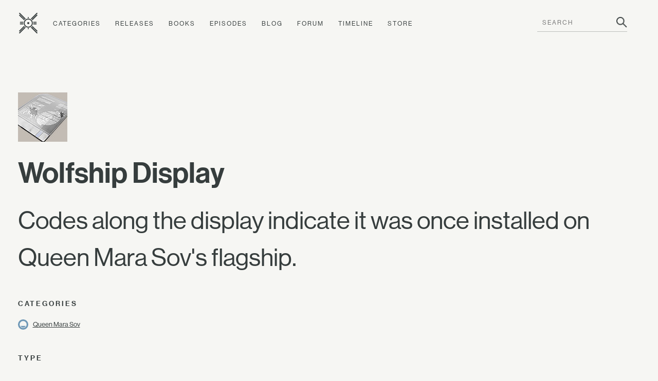

--- FILE ---
content_type: image/svg+xml
request_url: https://static.ishtar-collective.net/icons/release-the-taken-king-inverted.svg
body_size: 1366
content:
<svg viewBox="0 0 360 360" xmlns="http://www.w3.org/2000/svg"><path d="m297.31 100.21c2.18-.35 4.29-1.63 6.28-2.78 2.43-1.48 4.71-3.27 7.05-4.87 1.34-.93 2.75-1.89 4.07-2.85l-.58-1.25a16 16 0 0 0 -14.13 1.73c-4.58 3-5 3.1-8.23-.93-6.89 3.62-14 7-20.66 11-11.28 6.82-22.27 14.13-30.6 24.7-1 1.22-3.55 1.92-5.19 1.7-4.16-.51-5.57-3.69-6.28-7.53-.38-2.15-1.38-5.09-3-5.93-4.58-2.27-6.05-6.08-6.69-10.51a90.59 90.59 0 0 1 -1.06-10.6c-.93-20.06-1.6-40.08-2.56-60.1-.13-2.08-1.38-4.1-2.09-6.15-.92 1.95-2.37 3.87-2.69 6-1.09 6.08-.86 12.49-2.78 18.26-3.06 9.3-2.07 18.56-2.17 27.9v6.31c-7.34-5.22-12.18-11.47-14.19-19.64-1-4.23-2.22-8.42-3.53-12.59a114.9 114.9 0 0 1 -5.06-41.33c.19-3.68.32-7.33-3.33-10.76-.68 1.89-1.44 3.24-1.6 4.68-.74 5.76-1.25 11.53-1.93 17.3-1 8.2-1.57 16.53-3.17 24.67-1.09 5.47-3.94 10.66-5.32 16.11-1.47 6-3.26 11.73-7.78 16.15a20.94 20.94 0 0 1 -3.91 2.46c-.77-1.37-2.11-2.72-2.24-4.13-.42-5.51-.23-11.08-.74-16.59-.93-10.51-2.08-21-3.33-31.46-.19-1.48-1.38-2.92-2.12-4.36l-1.6.32c-.45 4.39-1.12 8.75-1.28 13.13-.7 19.37-1.27 38.73-1.87 58.13-.23 6.76-1.47 13-7.37 17.53-2 1.5-2.82 4.32-4.29 6.5-1.16 1.76-2.47 3.46-3.72 5.16a57.82 57.82 0 0 1 -5-4.17c-2.5-2.66-4.71-5.67-7.3-8.23-2.88-2.85-6-5.45-9.1-8.08a37.82 37.82 0 0 0 -5.32-3.84c-2.82-1.57-5.83-2.85-8.78-4.26-6.18-2.92-10.89-10.28-19.35-6.44a1.14 1.14 0 0 1 -.73-.19c-6-3.27-13.49-2.44-19-7.31-1.38-1.25-4.62-.54-7-.48-.28 0-1 2-.7 2.25a36.88 36.88 0 0 0 5.86 4.06c2.37 1.25 5 2 7.47 3.24a49.45 49.45 0 0 1 7.59 4.1 167.63 167.63 0 0 1 14.06 11.28c2.41 2.18.16 4.1-1.76 5.38s-2.88.42-4.39-1.35a52.57 52.57 0 0 0 -9.29-8.33c-.86-.64-2.85.23-4.36.39.2 1.34-.09 3 .61 4 1.19 1.64 3.08 2.76 4.58 4.2 1.29 1.25 3.34 2.5 3.53 3.94.64 5.06 3.78 7.85 7.56 10.51a19.87 19.87 0 0 1 4.16 4.23l17.3 22.42c6.31 8.14 12.66 16.24 18.91 24.38a25.32 25.32 0 0 1 2.17 3.78c1.83 3.4 3.46 6.92 5.42 10.25 7 12 14.19 23.84 21.24 35.69 1.44 2.41 3 4.71 4.16 7.21 1.75 3.51 3.33 7.11 4.74 10.77.87 2.33 1.09 4.9 1.93 7.27 5.32 15.89 11 31.55 12.17 48.57.9 13.39 3.3 26.65 5.06 40 .13 1 .32 2.62 1 2.88 3.66 1.47 2.73 4.65 2.89 7.37.22 3.17.32 6.31 4.48 9 .58-4 1.6-7.37 1.51-10.7-.8-23 6.21-44.88 10.44-67.09 2.4-12.59 7.66-24.63 11.79-36.87a32.51 32.51 0 0 1 3.53-7.11c7.17-11.31 14.6-22.46 20.72-34.38a28 28 0 0 1 2.08-2.93c3-4.29 6.15-8.55 9.1-12.94 5.12-7.69 9.8-15.76 15.38-23.13 4.39-5.8 10.22-10.51 14.83-16.15 9.51-11.59 18.71-23.51 27.87-35.37.74-1 1.06-3.52.42-4.1-1-.93-3-1.15-4.52-1s-3.11.93-4.71 1.44c-.77-6.46 1.06-8.67 6.44-9.54zm-127 7.34a84.34 84.34 0 0 1 8.69-11.09c.48-.51 3-.09 3.68.71a131.94 131.94 0 0 1 8.32 11.47 4.34 4.34 0 0 1 .32 3.81c-2.69 4.68-5.61 9.2-8.55 13.68a20.51 20.51 0 0 1 -3 2.72c-1.64-6.82-4.17-11.95-8.88-16-.99-.94-1.34-4.08-.57-5.3zm-11 46.71c-1.6 1.51-3 3.17-4.94 5.19-4.26-6.28-8.2-11.79-11.85-17.49-1.63-2.53-1.18-4.62 2.47-4.71 3.07-.1 3.62-2.5 4.48-4.78 1.35-3.65 3.62-4 6.09-1q5.17 6.42 10.19 13c2.72 3.52 2.5 3.94-1.48 5.95a25.4 25.4 0 0 0 -4.94 3.84zm22.81 61.29-1-.2c-.55-2.27-.77-4.67-1.67-6.82-2.88-7.18-5.9-14.29-9-21.34-.9-2.05-2.37-3.81-3.33-5.83-2.47-5-1.93-6.28 2.56-9.35a86.23 86.23 0 0 0 8.49-7c2.21-1.92 4.1-2.31 6.47-.13 4.17 3.81 8.59 7.37 13.3 11.37-8.4 11.9-12.15 25.58-15.8 39.3zm38.35-72.86a28.78 28.78 0 0 1 -2.31 5.42c-1.83 3.33-3.68 6.63-5.74 9.87-.6 1-1.76 2.21-2.72 2.24s-2.24-1.06-3.11-1.92a4.28 4.28 0 0 1 -1.12-2.5 20.3 20.3 0 0 0 -4.71-11.86 3.67 3.67 0 0 1 -.48-3.33c1.93-3.65 4.26-7.11 6.73-11.15 2 1.73 3.62 3.24 5.32 4.58a31.14 31.14 0 0 0 5.7 4.07c2.33 1 3.13 2.41 2.46 4.58z" fill="#7d465f" fill-rule="evenodd"/></svg>